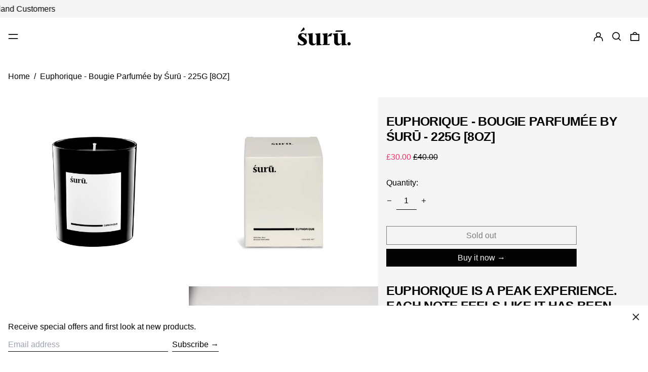

--- FILE ---
content_type: text/css
request_url: https://suruliving.com/cdn/shop/t/18/assets/theme.min.css?v=44826165582920315861671729988
body_size: 8163
content:
@keyframes splide-loading{0%{transform:rotate(0)}to{transform:rotate(1turn)}}.splide__container{position:relative;box-sizing:border-box}.splide__list{margin:0!important;padding:0!important;width:-webkit-max-content;width:max-content;will-change:transform}.splide.is-active .splide__list{display:flex}.splide__pagination{display:inline-flex;align-items:center;width:95%;flex-wrap:wrap;justify-content:center;margin:0}.splide__pagination li{list-style-type:none;display:inline-block;line-height:1;margin:0}.splide{visibility:hidden}.splide,.splide__slide{position:relative;outline:none}.splide__slide{box-sizing:border-box;list-style-type:none!important;margin:0;flex-shrink:0}.splide__slide img{vertical-align:bottom}.splide__slider{position:relative}.splide__spinner{position:absolute;top:0;left:0;right:0;bottom:0;margin:auto;display:inline-block;width:20px;height:20px;border-radius:50%;border:2px solid #999;border-left-color:transparent;animation:splide-loading 1s linear infinite}.splide__track{position:relative;z-index:0;overflow:hidden}.splide--draggable>.splide__track>.splide__list>.splide__slide{-webkit-user-select:none;user-select:none}.splide--fade>.splide__track>.splide__list{display:block}.splide--fade>.splide__track>.splide__list>.splide__slide{position:absolute;top:0;left:0;z-index:0;opacity:0}.splide--fade>.splide__track>.splide__list>.splide__slide.is-active{position:relative;z-index:1;opacity:1}.splide--rtl{direction:rtl}.splide--ttb>.splide__track>.splide__list{display:block}.splide--ttb>.splide__pagination{width:auto}
.pswp{-webkit-backface-visibility:hidden;backface-visibility:hidden;display:none;height:100%;left:0;outline:none;overflow:hidden;position:absolute;-webkit-text-size-adjust:100%;-moz-text-size-adjust:100%;text-size-adjust:100%;top:0;touch-action:none;width:100%;z-index:15000}.pswp *{box-sizing:border-box}.pswp img{max-width:none}.pswp--animate_opacity{opacity:.001;transition:opacity 333ms cubic-bezier(.4,0,.22,1);will-change:opacity}.pswp--open{display:block}.pswp--zoom-allowed .pswp__img{cursor:zoom-in}.pswp--zoomed-in .pswp__img{cursor:-webkit-grab;cursor:grab}.pswp--dragging .pswp__img{cursor:-webkit-grabbing;cursor:grabbing}.pswp__bg{-webkit-backface-visibility:hidden;backface-visibility:hidden;background:var(--color-primary-background);opacity:0;transform:translateZ(0)}.pswp__bg,.pswp__scroll-wrap{height:100%;left:0;position:absolute;top:0;width:100%}.pswp__scroll-wrap{overflow:hidden}.pswp__container,.pswp__zoom-wrap{bottom:0;left:0;position:absolute;right:0;top:0;touch-action:none}.pswp__container,.pswp__img{-webkit-tap-highlight-color:rgba(0,0,0,0);-webkit-touch-callout:none;-webkit-user-select:none;-moz-user-select:none;-ms-user-select:none;user-select:none}.pswp__zoom-wrap{position:absolute;transform-origin:left top;transition:transform 333ms cubic-bezier(.4,0,.22,1);width:100%}.pswp__bg{transition:opacity 333ms cubic-bezier(.4,0,.22,1);will-change:opacity}.pswp--animated-in .pswp__bg,.pswp--animated-in .pswp__zoom-wrap{transition:none}.pswp__container,.pswp__zoom-wrap{-webkit-backface-visibility:hidden;backface-visibility:hidden}.pswp__item{bottom:0;overflow:hidden;right:0}.pswp__img,.pswp__item{left:0;position:absolute;top:0}.pswp__img{color:transparent;height:auto;width:auto}.pswp__img--placeholder{-webkit-backface-visibility:hidden;backface-visibility:hidden}.pswp__img--placeholder--blank{background:rgba(var(--color-primary-text-rgb),.05)}.pswp--ie .pswp__img{height:auto!important;left:0;top:0;width:100%!important}.pswp__error-msg{color:var(--color-primary-text);font-size:14px;left:0;line-height:16px;margin-top:-8px;position:absolute;text-align:center;top:50%;width:100%}.pswp__error-msg a{color:var(--color-primary-text);text-decoration:underline}:root{--swiper-theme-color:var(--color-body-bg)}.space-y-1>:not([hidden])~:not([hidden]){--tw-space-y-reverse:0;margin-bottom:calc(.25rem*var(--tw-space-y-reverse));margin-top:calc(.25rem*(1 - var(--tw-space-y-reverse)))}.space-y-2>:not([hidden])~:not([hidden]){--tw-space-y-reverse:0;margin-bottom:calc(.5rem*var(--tw-space-y-reverse));margin-top:calc(.5rem*(1 - var(--tw-space-y-reverse)))}.appearance-none{-webkit-appearance:none;-moz-appearance:none;appearance:none}.bg-transparent{background-color:transparent}.bg-black{--tw-bg-opacity:1;background-color:rgba(0,0,0,var(--tw-bg-opacity))}.bg-white{--tw-bg-opacity:1;background-color:rgba(255,255,255,var(--tw-bg-opacity))}.bg-scheme-text{background-color:var(--color-scheme-text)}.bg-scheme-background{background-color:var(--color-scheme-background)}.bg-scheme-accent{background-color:var(--color-scheme-accent)}.bg-border{background-color:var(--color-border)}.bg-placeholder-bg{background-color:rgba(0,0,0,.04)}.hover\:bg-scheme-text:hover{background-color:var(--color-scheme-text)}.hover\:bg-scheme-accent:hover{background-color:var(--color-scheme-accent)}.bg-gradient-to-r{background-image:linear-gradient(to right,var(--tw-gradient-stops))}.from-scheme-background-0{--tw-gradient-from:var(--color-scheme-background-0);--tw-gradient-stops:var(--tw-gradient-from),var(--tw-gradient-to,hsla(0,0%,100%,0))}.via-scheme-background{--tw-gradient-stops:var(--tw-gradient-from),var(--color-scheme-background),var(--tw-gradient-to,hsla(0,0%,100%,0))}.to-scheme-background{--tw-gradient-to:var(--color-scheme-background)}.bg-center{background-position:50%}.bg-no-repeat{background-repeat:no-repeat}.bg-cover{background-size:cover}.bg-contain{background-size:contain}.border-transparent{border-color:transparent}.border-current{border-color:currentColor}.border-scheme-text{border-color:var(--color-scheme-text)}.border-scheme-accent{border-color:var(--color-scheme-accent)}.border-scheme-meta{border-color:var(--color-scheme-meta)}.border-grid-color,.border-theme-color{border-color:var(--color-border)}.group:hover .group-hover\:border-scheme-accent{border-color:var(--color-scheme-accent)}.hover\:border-scheme-text:hover{border-color:var(--color-scheme-text)}.hover\:border-scheme-accent:hover{border-color:var(--color-scheme-accent)}.rounded-none{border-radius:0}.rounded{border-radius:.25rem}.rounded-md{border-radius:.375rem}.rounded-full{border-radius:9999px}.border-dashed{border-style:dashed}.border-0{border-width:0}.border-2{border-width:2px}.border{border-width:1px}.border-grid{border-width:var(--border-width)}.border-text{border-width:var(--text-width)}.border-checkbox{border-width:var(--checkbox-width)}.border-t-grid{border-top-width:var(--border-width)}.border-r-grid{border-right-width:var(--border-width)}.border-b-grid{border-bottom-width:var(--border-width)}.border-l-grid{border-left-width:var(--border-width)}.border-t-text{border-top-width:var(--text-width)}.border-b-text{border-bottom-width:var(--text-width)}.cursor-pointer{cursor:pointer}.cursor-wait{cursor:wait}.cursor-not-allowed{cursor:not-allowed}.block{display:block}.inline-block{display:inline-block}.inline{display:inline}.flex{display:flex}.inline-flex{display:inline-flex}.table{display:table}.grid{display:grid}.contents{display:contents}.hidden{display:none}.flex-col{flex-direction:column}.flex-wrap{flex-wrap:wrap}.items-start{align-items:flex-start}.items-end{align-items:flex-end}.items-center{align-items:center}.items-stretch{align-items:stretch}.self-start{align-self:flex-start}.self-stretch{align-self:stretch}.justify-start{justify-content:flex-start}.justify-end{justify-content:flex-end}.justify-center{justify-content:center}.justify-between{justify-content:space-between}.flex-1{flex:1 1 0%}.flex-auto{flex:1 1 auto}.flex-grow{flex-grow:1}.flex-shrink-0{flex-shrink:0}.font-normal{font-weight:400}.h-0{height:0}.h-2{height:.5rem}.h-3{height:.75rem}.h-4{height:1rem}.h-5{height:1.25rem}.h-6{height:1.5rem}.h-7{height:1.75rem}.h-8{height:2rem}.h-10{height:2.5rem}.h-14{height:3.5rem}.h-auto{height:auto}.h-0\.5{height:.125rem}.h-full{height:100%}.h-screen-header{height:100vh}.text-0{font-size:0;line-height:0}.text-xs{font-size:.64rem}.text-sm,.text-xs{line-height:var(--base-line-height)}.text-sm{font-size:.8rem}.text-base{font-size:1rem}.text-base,.text-lg{line-height:var(--base-line-height)}.text-lg{font-size:1.25rem}.text-xl{font-size:1.563rem}.text-2xl,.text-xl{line-height:var(--base-line-height)}.text-2xl{font-size:1.953rem}.list-none{list-style-type:none}.m-0{margin:0}.m-auto{margin:auto}.my-0{margin-bottom:0;margin-top:0}.my-1{margin-bottom:.25rem;margin-top:.25rem}.mx-1{margin-left:.25rem;margin-right:.25rem}.my-2{margin-bottom:.5rem;margin-top:.5rem}.mx-2{margin-left:.5rem;margin-right:.5rem}.my-6{margin-bottom:1.5rem;margin-top:1.5rem}.my-8{margin-bottom:2rem;margin-top:2rem}.my-auto{margin-bottom:auto;margin-top:auto}.mx-auto{margin-left:auto;margin-right:auto}.-mx-1{margin-left:-.25rem;margin-right:-.25rem}.-mx-2{margin-left:-.5rem;margin-right:-.5rem}.-mx-4{margin-left:-1rem;margin-right:-1rem}.-mx-8{margin-left:-2rem;margin-right:-2rem}.mt-1{margin-top:.25rem}.mr-1{margin-right:.25rem}.mb-1{margin-bottom:.25rem}.ml-1{margin-left:.25rem}.mt-2{margin-top:.5rem}.mr-2{margin-right:.5rem}.mb-2{margin-bottom:.5rem}.ml-2{margin-left:.5rem}.mt-3{margin-top:.75rem}.mr-3{margin-right:.75rem}.ml-3{margin-left:.75rem}.mt-4{margin-top:1rem}.mr-4{margin-right:1rem}.mb-4{margin-bottom:1rem}.ml-4{margin-left:1rem}.mr-6{margin-right:1.5rem}.mt-8{margin-top:2rem}.mb-8{margin-bottom:2rem}.mr-16{margin-right:4rem}.ml-16{margin-left:4rem}.mr-auto{margin-right:auto}.ml-auto{margin-left:auto}.mt-theme{margin-top:var(--spacing)}.mt-theme-half{margin-top:var(--spacing-half)}.-mt-2{margin-top:-.5rem}.-mr-2{margin-right:-.5rem}.-mb-2{margin-bottom:-.5rem}.-ml-2{margin-left:-.5rem}.-mt-4{margin-top:-1rem}.-ml-4{margin-left:-1rem}.-ml-16{margin-left:-4rem}.-mt-theme{margin-top:calc(var(--spacing)*-1)}.-mb-theme-width{margin-bottom:calc(var(--border-width)*-1);}.max-h-full{max-height:100%}.max-w-xs{max-width:20rem}.max-w-sm{max-width:24rem}.max-w-md{max-width:28rem}.max-w-lg{max-width:32rem}.max-w-xl{max-width:36rem}.max-w-2xl{max-width:42rem}.max-w-full{max-width:100%}.max-w-screen{max-width:1620px}.min-h-full{min-height:100%}.min-h-screen{min-height:100vh}.min-w-0{min-width:0}.object-contain{-o-object-fit:contain;object-fit:contain}.object-cover{-o-object-fit:cover;object-fit:cover}.object-bottom{-o-object-position:bottom;object-position:bottom}.object-center{-o-object-position:center;object-position:center}.object-left{-o-object-position:left;object-position:left}.object-left-bottom{-o-object-position:left bottom;object-position:left bottom}.object-left-top{-o-object-position:left top;object-position:left top}.object-right{-o-object-position:right;object-position:right}.object-right-bottom{-o-object-position:right bottom;object-position:right bottom}.object-right-top{-o-object-position:right top;object-position:right top}.object-top{-o-object-position:top;object-position:top}.opacity-0{opacity:0}.opacity-10{opacity:.1}.opacity-40{opacity:.4}.opacity-50{opacity:.5}.group:hover .group-hover\:opacity-100,.opacity-100{opacity:1}.overflow-auto{overflow:auto}.overflow-hidden{overflow:hidden}.overflow-x-auto{overflow-x:auto}.overflow-y-auto{overflow-y:auto}.overflow-x-hidden{overflow-x:hidden}.p-0{padding:0}.p-1{padding:.25rem}.p-2{padding:.5rem}.p-4{padding:1rem}.p-8{padding:2rem}.p-px{padding:1px}.py-1{padding-bottom:.25rem;padding-top:.25rem}.px-1{padding-left:.25rem;padding-right:.25rem}.py-2{padding-bottom:.5rem;padding-top:.5rem}.px-2{padding-left:.5rem;padding-right:.5rem}.py-4{padding-bottom:1rem;padding-top:1rem}.px-4{padding-left:1rem;padding-right:1rem}.px-5{padding-left:1.25rem;padding-right:1.25rem}.py-8{padding-bottom:2rem;padding-top:2rem}.px-8{padding-left:2rem;padding-right:2rem}.py-10{padding-bottom:2.5rem;padding-top:2.5rem}.py-1\.5{padding-bottom:.375rem;padding-top:.375rem}.py-theme{padding-bottom:var(--spacing);padding-top:var(--spacing)}.py-theme-half{padding-bottom:var(--spacing-half);padding-top:var(--spacing-half)}.pb-0{padding-bottom:0}.pt-1{padding-top:.25rem}.pr-1{padding-right:.25rem}.pb-1{padding-bottom:.25rem}.pl-1{padding-left:.25rem}.pt-2{padding-top:.5rem}.pb-2{padding-bottom:.5rem}.pl-2{padding-left:.5rem}.pt-4{padding-top:1rem}.pr-4{padding-right:1rem}.pb-4{padding-bottom:1rem}.pl-4{padding-left:1rem}.pr-6{padding-right:1.5rem}.pt-8{padding-top:2rem}.pb-8{padding-bottom:2rem}.pr-10{padding-right:2.5rem}.pl-100{padding-left:100%}.pt-theme{padding-top:var(--spacing)}.pb-theme{padding-bottom:var(--spacing)}.pt-theme-double{padding-top:var(--spacing-double)}.pb-theme-double{padding-bottom:var(--spacing-double)}.placeholder-current::-moz-placeholder{color:currentColor}.placeholder-current:-ms-input-placeholder{color:currentColor}.placeholder-current::placeholder{color:currentColor}.pointer-events-none{pointer-events:none}.static{position:static}.fixed{position:fixed}.absolute{position:absolute}.relative{position:relative}.top-0{top:0}.right-0{right:0}.bottom-0{bottom:0}.left-0{left:0}.top-1{top:.25rem}.top-2{top:.5rem}.right-2{right:.5rem}.bottom-2{bottom:.5rem}.bottom-3{bottom:.75rem}.top-4{top:1rem}.right-4{right:1rem}.bottom-4{bottom:1rem}.left-4{left:1rem}.bottom-8{bottom:2rem}.-bottom-2{bottom:-.5rem}.top-1\/2{top:50%}.left-1\/2{left:50%}.bottom-slide-arrows{bottom:1.3rem}.resize{resize:both}*{--tw-shadow:0 0 transparent;--tw-ring-inset:var(--tw-empty,/*!*/ /*!*/);--tw-ring-offset-width:0px;--tw-ring-offset-color:#fff;--tw-ring-color:rgba(59,130,246,0.5);--tw-ring-offset-shadow:0 0 transparent;--tw-ring-shadow:0 0 transparent}.ring{--tw-ring-offset-shadow:var(--tw-ring-inset) 0 0 0 var(--tw-ring-offset-width) var(--tw-ring-offset-color);--tw-ring-shadow:var(--tw-ring-inset) 0 0 0 calc(3px + var(--tw-ring-offset-width)) var(--tw-ring-color);box-shadow:var(--tw-ring-offset-shadow),var(--tw-ring-shadow),var(--tw-shadow,0 0 transparent)}.fill-current{fill:currentColor}.text-left{text-align:left}.text-center{text-align:center}.text-right{text-align:right}.text-transparent{color:transparent}.text-current{color:currentColor}.text-white{--tw-text-opacity:1;color:rgba(255,255,255,var(--tw-text-opacity))}.text-scheme-text{color:var(--color-scheme-text)}.text-scheme-accent{color:var(--color-scheme-accent)}.text-scheme-meta{color:var(--color-scheme-meta)}.text-scheme-text-overlay{color:var(--color-scheme-text--overlay)}.text-scheme-accent-overlay{color:var(--color-scheme-accent--overlay)}.text-placeholder{color:rgba(0,0,0,.3)}.hover\:text-scheme-accent:hover{color:var(--color-scheme-accent)}.hover\:text-scheme-text-overlay:hover{color:var(--color-scheme-text--overlay)}.hover\:text-scheme-accent-overlay:hover{color:var(--color-scheme-accent--overlay)}.truncate{overflow:hidden;text-overflow:ellipsis;white-space:nowrap}.italic{font-style:italic}.uppercase{text-transform:uppercase}.capitalize{text-transform:capitalize}.underline{text-decoration:underline}.line-through{text-decoration:line-through}.hover\:underline:hover{text-decoration:underline}.oldstyle-nums{--tw-ordinal:var(--tw-empty,/*!*/ /*!*/);--tw-slashed-zero:var(--tw-empty,/*!*/ /*!*/);--tw-numeric-figure:var(--tw-empty,/*!*/ /*!*/);--tw-numeric-spacing:var(--tw-empty,/*!*/ /*!*/);--tw-numeric-fraction:var(--tw-empty,/*!*/ /*!*/);--tw-numeric-figure:oldstyle-nums;font-variant-numeric:var(--tw-ordinal) var(--tw-slashed-zero) var(--tw-numeric-figure) var(--tw-numeric-spacing) var(--tw-numeric-fraction)}.align-top{vertical-align:top}.align-middle{vertical-align:middle}.visible{visibility:visible}.invisible{visibility:hidden}.whitespace-nowrap{white-space:nowrap}.break-words{overflow-wrap:break-word}.break-all{word-break:break-all}.w-2{width:.5rem}.w-3{width:.75rem}.w-4{width:1rem}.w-5{width:1.25rem}.w-6{width:1.5rem}.w-7{width:1.75rem}.w-8{width:2rem}.w-10{width:2.5rem}.w-12{width:3rem}.w-14{width:3.5rem}.w-16{width:4rem}.w-28{width:7rem}.w-40{width:10rem}.w-auto{width:auto}.w-theme-width{width:var(--border-width)}.w-1\/3{width:33.333333%}.w-2\/3{width:66.666667%}.w-3\/4{width:75%}.w-3\/5{width:60%}.w-11\/12{width:91.666667%}.w-full{width:100%}.w-third-screen{width:33.333333vw}.z-0{z-index:0}.z-10{z-index:10}.z-20{z-index:20}.z-40{z-index:40}.z-50{z-index:50}.z-60{z-index:60}.z-70{z-index:70}.z-99{z-index:99}.z-100{z-index:100}.gap-10{gap:2.5rem}.gap-theme{gap:var(--border-width)}.gap-gutter{gap:var(--gutter)}.grid-flow-row-dense{grid-auto-flow:row dense}.grid-cols-1{grid-template-columns:repeat(1,minmax(0,1fr))}.grid-cols-2{grid-template-columns:repeat(2,minmax(0,1fr))}.col-span-1{grid-column:span 1/span 1}.col-span-2{grid-column:span 2/span 2}.col-span-full{grid-column:1/-1}.transform{--tw-translate-x:0;--tw-translate-y:0;--tw-rotate:0;--tw-skew-x:0;--tw-skew-y:0;--tw-scale-x:1;--tw-scale-y:1;transform:translateX(var(--tw-translate-x)) translateY(var(--tw-translate-y)) rotate(var(--tw-rotate)) skewX(var(--tw-skew-x)) skewY(var(--tw-skew-y)) scaleX(var(--tw-scale-x)) scaleY(var(--tw-scale-y))}.origin-center{transform-origin:center}.rotate-180{--tw-rotate:180deg}.-rotate-45{--tw-rotate:-45deg}.translate-x-full{--tw-translate-x:100%}.-translate-x-1\/2{--tw-translate-x:-50%}.-translate-x-full{--tw-translate-x:-100%}.translate-y-1{--tw-translate-y:0.25rem}.translate-y-full{--tw-translate-y:100%}.-translate-y-1\/2{--tw-translate-y:-50%}.translate-y-0-important{--tw-translate-y:0px!important}.translate-y-full-with-border{--tw-translate-y:calc(100% - 1px)}.transition{transition-duration:.15s;transition-property:background-color,border-color,color,fill,stroke,opacity,box-shadow,transform;transition-timing-function:cubic-bezier(.4,0,.2,1)}.transition-opacity{transition-duration:.15s;transition-property:opacity;transition-timing-function:cubic-bezier(.4,0,.2,1)}.transition-transform{transition-duration:.15s;transition-property:transform;transition-timing-function:cubic-bezier(.4,0,.2,1)}.transition-max-height{transition-duration:.15s;transition-property:max-height;transition-timing-function:cubic-bezier(.4,0,.2,1)}.ease-in-out{transition-timing-function:cubic-bezier(.4,0,.2,1)}.duration-200{transition-duration:.2s}.duration-300{transition-duration:.3s}@-webkit-keyframes spin{to{transform:rotate(1turn)}}@keyframes spin{to{transform:rotate(1turn)}}@-webkit-keyframes ping{75%,to{opacity:0;transform:scale(2)}}@keyframes ping{75%,to{opacity:0;transform:scale(2)}}@-webkit-keyframes pulse{50%{opacity:.5}}@keyframes pulse{50%{opacity:.5}}@-webkit-keyframes bounce{0%,to{-webkit-animation-timing-function:cubic-bezier(.8,0,1,1);animation-timing-function:cubic-bezier(.8,0,1,1);transform:translateY(-25%)}50%{-webkit-animation-timing-function:cubic-bezier(0,0,.2,1);animation-timing-function:cubic-bezier(0,0,.2,1);transform:none}}@keyframes bounce{0%,to{-webkit-animation-timing-function:cubic-bezier(.8,0,1,1);animation-timing-function:cubic-bezier(.8,0,1,1);transform:translateY(-25%)}50%{-webkit-animation-timing-function:cubic-bezier(0,0,.2,1);animation-timing-function:cubic-bezier(0,0,.2,1);transform:none}}.col-gap-lg{-moz-column-gap:2rem;column-gap:2rem}#MainContent{opacity:1!important;visibility:visible!important}html{background-color:var(--color-primary-background);color:var(--color-primary-text);font-size:var(--base-font-size);line-height:var(--base-line-height)}body{-webkit-font-smoothing:antialiased;-moz-osx-font-smoothing:grayscale;font-family:var(--body-font-stack);font-style:var(--body-font-style);font-weight:var(--body-font-weight);-webkit-text-size-adjust:100%;text-transform:var(--bopy-copy-transform)}.font-heading{font-family:var(--heading-font-stack);font-style:var(--heading-font-style);font-weight:var(--heading-font-weight);letter-spacing:var(--heading-letterspacing);-webkit-text-decoration:var(--heading-decoration);text-decoration:var(--heading-decoration);text-transform:var(--heading-capitalize)}.font-body{font-family:var(--body-font-stack);font-style:var(--body-font-style);font-weight:var(--body-font-weight);letter-spacing:0;text-decoration:none;text-transform:var(--body-font-style);text-transform:var(--bopy-copy-transform)}.multi-column p{-moz-column-break-inside:avoid;break-inside:avoid;page-break-inside:avoid}.responsive-image-wrapper:before{content:"";display:block}.responsive-image{opacity:0}.responsive-image.lazyloaded{opacity:1}.responsive-image-placeholder{opacity:.05}.responsive-image.lazyloaded+.responsive-image-placeholder{opacity:0}[data-color-scheme=primary] .responsive-image-placeholder,[data-color-scheme=secondary] .responsive-image-placeholder,[data-color-scheme=tertiary] .responsive-image-placeholder{background-color:var(--color-scheme-text)}.no-js .responsive-image-placeholder{display:none}[data-color-scheme=primary].bg-scheme-background .bg-placeholder-bg,[data-color-scheme=primary] .bg-scheme-background .bg-placeholder-bg,[data-color-scheme=secondary].bg-scheme-background .bg-placeholder-bg,[data-color-scheme=secondary] .bg-scheme-background .bg-placeholder-bg,[data-color-scheme=tertiary].bg-scheme-background .bg-placeholder-bg,[data-color-scheme=tertiary] .bg-scheme-background .bg-placeholder-bg{background-color:var(--color-scheme-text-placeholder)}.visually-hidden{clip:rect(0 0 0 0);border:0;height:1px;margin:-1px;overflow:hidden;padding:0;position:absolute!important;width:1px}.shopify-model-viewer-ui,[data-product-media-type-video] iframe,[data-product-media-type-video] video,model-viewer,svg{height:100%;width:100%}.video-wrapper{height:0;height:auto;max-width:100%;overflow:hidden;padding-bottom:56.25%;position:relative}.video-wrapper iframe{height:100%;left:0;position:absolute;top:0;width:100%}.table-wrapper{-webkit-overflow-scrolling:touch;max-width:100%;overflow:auto}.skip-link{background-color:var(--color-primary-background);color:var(--color-primary-text);left:0;opacity:0;padding:1rem;pointer-events:none;position:absolute;top:0;z-index:50}.skip-link:focus{opacity:1;pointer-events:auto}#sticky-positioner{height:1px;left:0;position:absolute;top:var(--border-width);width:1px}.no-js .respimg,.no-js:not(html){display:none}.no-js .no-js:not(html){display:block}.supports-no-cookies:not(html),[hidden],[x-cloak],html.no-js .js-enabled{display:none}.supports-no-cookies .supports-no-cookies:not(html){display:block}.increase-target:before{content:"";display:block;height:100%;left:0;position:absolute;top:0;width:100%;z-index:10}.increase-target:focus:before{outline:5px auto Highlight;outline:5px auto -webkit-focus-ring-color}[data-shopify-buttoncontainer]{justify-content:center}.accent-links-scheme a{border-color:var(--color-scheme-text)}.accent-links-scheme a:hover{border-color:var(--color-scheme-accent)}.accent-links-scheme a{border-bottom-width:var(--text-width);padding-bottom:.25rem}.accent-links-scheme a:hover{color:var(--color-scheme-accent)}.section-x-padding{padding-left:.5rem;padding-right:.5rem}@media (min-width:1024px){.section-x-padding{padding-left:1rem;padding-right:1rem}}#MainContent .shopify-section:first-of-type section{margin-top:calc(var(--border-width)*-1)}#MainContent .shopify-section.has-full-screen-setting:first-of-type section .h-screen-header{height:calc(100vh - var(--header-height, 0px))}@media(max-width:1023px){#MainContent .shopify-section.has-full-screen-setting:first-of-type section .background-video-wrapper--full-screen{padding-bottom:calc(100vh - var(--header-height, 0px))}}@media(min-width:1024px){#MainContent .shopify-section.has-full-screen-setting:first-of-type section .lg\:background-video-wrapper--full-screen{padding-bottom:calc(100vh - var(--header-height, 0px))}}select{background-image:var(--icon-svg-select);background-position:100%;background-repeat:no-repeat;background-size:1em 1em}input[type=email],input[type=number],input[type=password],input[type=tel],input[type=text],textarea{-webkit-appearance:none;border-radius:0}option{background-color:var(--color-primary-background)}[data-color-scheme=primary].select.text-scheme-text,[data-color-scheme=primary] select.text-scheme-text{background-image:var(--icon-svg-select-primary)}[data-color-scheme=secondary] select.text-scheme-text{background-image:var(--icon-svg-select-secondary)}[data-color-scheme=tertiary] select.text-scheme-text{background-image:var(--icon-svg-select-tertiary)}input[type=number]::-webkit-inner-spin-button,input[type=number]::-webkit-outer-spin-button{-webkit-appearance:none;-moz-appearance:textfield;margin:0}.filter-checkbox:checked+label span{background-color:currentColor}.custom-input:disabled+label{cursor:default}button{border-radius:0}.btn,.button{background-color:var(--button-background-color);border-color:var(--button-border-color);border-radius:var(--button-border-radius);border-width:var(--text-width);color:var(--button-text-color);cursor:pointer;padding:.5rem 2rem;text-transform:var(--button-text-transform)}.btn:hover,.button:hover{background-color:var(--button-background-color-hover);border-color:var(--button-border-color-hover);color:var(--button-text-color-hover)}.show-button-arrows .btn:after,.show-button-arrows .button:after{content:"  →"}.btn span,.btn svg,.button span,.button svg,button span,button svg{pointer-events:none}@media(prefers-reduced-motion:reduce){.marquee-container{display:block;padding-left:.5rem;padding-right:.5rem;text-align:center;white-space:normal}@media (min-width:1024px){.marquee-container{padding-left:1rem;padding-right:1rem}}.marquee span{display:none}.marquee span:first-child{display:inline}}.marquee-container{visibility:visible}.rte>:not([hidden])~:not([hidden]){--tw-space-y-reverse:0;margin-bottom:calc(1rem*var(--tw-space-y-reverse));margin-top:calc(1rem*(1 - var(--tw-space-y-reverse)))}.rte{line-height:var(--base-line-height)}.rte img{height:auto;max-width:100%;width:100%}.rte table{table-layout:fixed}.rte table,.rte td,.rte th{border-color:currentColor;border-width:var(--text-width)}.rte td,.rte th{padding:.25rem}@media (min-width:1024px){.rte td,.rte th{padding:.5rem}.rte td>.background-video-wrapper--full-screen,.rte th>.background-video-wrapper--full-screen{padding-bottom:calc(100vh - 1rem)}}.rte ol,.rte ul{margin-left:var(--spacing)}.rte ol>:not([hidden])~:not([hidden]),.rte ul>:not([hidden])~:not([hidden]){--tw-space-y-reverse:0;margin-bottom:calc(.5rem*var(--tw-space-y-reverse));margin-top:calc(.5rem*(1 - var(--tw-space-y-reverse)))}.rte ul{list-style-type:disc}.rte ol{list-style:decimal}.rte strong{font-weight:var(--font-body-bold-weight)}.rte h1{font-size:1.953rem;line-height:var(--base-line-height)}@media (min-width:1024px){.rte h1{font-size:3.815rem;line-height:1}}.rte h2{font-size:1.953rem;line-height:var(--base-line-height)}@media (min-width:1024px){.rte h2{font-size:2.441rem;line-height:calc(var(--base-line-height)*.9)}}.rte h3{font-size:1.563rem}.rte h3,.rte h4{line-height:var(--base-line-height)}.rte h4{font-size:1.25rem}.rte blockquote,.rte h1,.rte h2,.rte h3,.rte h4{font-family:var(--heading-font-stack);font-style:var(--heading-font-style);font-weight:var(--heading-font-weight);letter-spacing:var(--heading-letterspacing);-webkit-text-decoration:var(--heading-decoration);text-decoration:var(--heading-decoration);text-transform:var(--heading-capitalize)}.rte blockquote{font-size:1.953rem;line-height:var(--base-line-height);padding:.5rem}.rte blockquote>.background-video-wrapper--full-screen{padding-bottom:calc(100vh - 1rem)}@media (min-width:1024px){.rte blockquote{font-size:3.815rem;line-height:1;line-height:calc(var(--base-line-height)*.9);padding:1rem}}.rte a{text-decoration:underline}.rte code,.rte pre{font-family:monospace;font-size:.8rem;line-height:var(--base-line-height);overflow:auto}[data-color-scheme=primary].text-scheme-text.rte a:hover,[data-color-scheme=primary].text-scheme-text .rte a:hover,[data-color-scheme=primary] .text-scheme-text.rte a:hover,[data-color-scheme=secondary].text-scheme-text.rte a:hover,[data-color-scheme=secondary].text-scheme-text .rte a:hover,[data-color-scheme=secondary] .text-scheme-text.rte a:hover,[data-color-scheme=tertiary].text-scheme-text.rte a:hover,[data-color-scheme=tertiary].text-scheme-text .rte a:hover,[data-color-scheme=tertiary] .text-scheme-text.rte a:hover{color:var(--color-scheme-accent);-webkit-text-decoration-color:var(--color-scheme-accent);text-decoration-color:var(--color-scheme-accent)}[data-color-scheme=primary].text-scheme-text.rte blockquote,[data-color-scheme=primary].text-scheme-text .rte blockquote,[data-color-scheme=primary] .text-scheme-text.rte blockquote,[data-color-scheme=secondary].text-scheme-text.rte blockquote,[data-color-scheme=secondary].text-scheme-text .rte blockquote,[data-color-scheme=secondary] .text-scheme-text.rte blockquote,[data-color-scheme=tertiary].text-scheme-text.rte blockquote,[data-color-scheme=tertiary].text-scheme-text .rte blockquote,[data-color-scheme=tertiary] .text-scheme-text.rte blockquote{background:var(--color-scheme-text);color:var(--color-scheme-text--overlay)}.svg-scale svg{height:1em;width:1em}.disclosure-list{max-height:60vh;overflow-y:auto;transform:translateY(calc(-100% + 2px))}.splide--product{position:static}.splide__pagination--product{max-width:calc(100% - 7rem)}.splide__pagination__page{background-color:transparent;border-color:currentColor;border-radius:9999px;border-width:var(--checkbox-width);display:block;height:.5rem;margin:.25rem;width:.5rem}.add-to-cart-container .payment-button-wrapper.rounded-full .shopify-payment-button__button--branded,.add-to-cart-container .payment-button-wrapper.rounded-full .shopify-payment-button__button--unbranded,.add-to-cart-container .payment-button-wrapper.splide__pagination__page .shopify-payment-button__button--branded,.add-to-cart-container .payment-button-wrapper.splide__pagination__page .shopify-payment-button__button--unbranded{border-radius:9999px;overflow:hidden}.additional-checkout-buttons.splide__pagination__page div[role=button]{border-radius:9999px}.splide__pagination__page.is-active{background-color:currentColor}.splide__autoplay-control .splide__pause,.splide__autoplay-control .splide__play{transition-duration:.15s;transition-property:opacity;transition-timing-function:cubic-bezier(.4,0,.2,1)}.splide__autoplay-control .splide__play{opacity:0;position:absolute}.splide__autoplay-control .splide__pause{opacity:1}.splide__autoplay-control--paused .splide__play{opacity:1;position:relative}.splide__autoplay-control--paused .splide__pause{opacity:0;position:absolute}.no-js .splide{visibility:visible}.no-js .splide__list{width:100%}.no-js .splide__slide:not(:first-child){display:none}@media(min-width:1024px){.no-js .splide--product .splide__slide:not(:first-child){display:block}}.js .splide--product:not([data-slideshow-enabled=true]){visibility:visible}.js .splide--product:not([data-slideshow-enabled=true]) .splide__list{width:100%}.js .splide--product:not([data-slideshow-enabled=true]) .splide__arrows,.js .splide--product:not([data-slideshow-enabled=true]) .splide__slide:not(:first-child){display:none}@media(min-width:1024px){.js .splide--product:not([data-slideshow-enabled=true]) .splide--product .splide__slide:not(:first-child){display:block}}.background-video-wrapper--full-screen{padding-bottom:100vh}.background-video-wrapper--four-three{padding-bottom:75%}.background-video-wrapper--landscape{padding-bottom:62.5%}.background-video-wrapper--widescreen{padding-bottom:56.25%}.background-video-wrapper--cinematic{padding-bottom:42.5531914894%}.p-2>.background-video-wrapper--full-screen{padding-bottom:calc(100vh - 1rem)}@media(min-width:1024px){.lg\:p-4>.background-video-wrapper--full-screen,.lg\:p-4>.lg\:background-video-wrapper--full-screen{padding-bottom:calc(100vh - 2rem)}}.background-video__error{align-items:center;bottom:0;display:flex;flex-flow:row nowrap;height:100%;justify-content:center;left:0;position:absolute;right:0;top:0;width:100%}.background-video iframe{height:300%;left:auto;opacity:0;pointer-events:none;position:absolute;top:-100%;transform:scale(1.0125);transition:opacity .2s ease-in-out;width:100%;z-index:1}.background-video iframe.background-video-iframe--tall{height:120%;left:-100%;max-width:none;top:-10%;width:300%}.background-video.is-playing iframe{opacity:1}.type-product-grid-item:focus-within .product-grid__meta{opacity:1}.plyr--video{height:100%}.plyr__control--overlaid svg{fill:currentColor}.plyr__video-wrapper{height:100%}[data-color-scheme=primary].bg-scheme-background .plyr,[data-color-scheme=primary] .bg-scheme-background .plyr,[data-color-scheme=primary].bg-scheme-background .plyr__control,[data-color-scheme=primary] .bg-scheme-background .plyr__control{background-color:var(--color-scheme-background)}[data-color-scheme=primary].text-scheme-text .plyr,[data-color-scheme=primary] .text-scheme-text .plyr,[data-color-scheme=primary].text-scheme-text .plyr__control,[data-color-scheme=primary] .text-scheme-text .plyr__control{color:var(--color-scheme-text)}[data-color-scheme=secondary].bg-scheme-background .plyr,[data-color-scheme=secondary] .bg-scheme-background .plyr,[data-color-scheme=secondary].bg-scheme-background .plyr__control,[data-color-scheme=secondary] .bg-scheme-background .plyr__control{background-color:var(--color-scheme-background)}[data-color-scheme=secondary].text-scheme-text .plyr,[data-color-scheme=secondary] .text-scheme-text .plyr,[data-color-scheme=secondary].text-scheme-text .plyr__control,[data-color-scheme=secondary] .text-scheme-text .plyr__control{color:var(--color-scheme-text)}[data-color-scheme=tertiary].bg-scheme-background .plyr,[data-color-scheme=tertiary] .bg-scheme-background .plyr,[data-color-scheme=tertiary].bg-scheme-background .plyr__control,[data-color-scheme=tertiary] .bg-scheme-background .plyr__control{background-color:var(--color-scheme-background)}[data-color-scheme=tertiary].text-scheme-text .plyr,[data-color-scheme=tertiary] .text-scheme-text .plyr,[data-color-scheme=tertiary].text-scheme-text .plyr__control,[data-color-scheme=tertiary] .text-scheme-text .plyr__control{color:var(--color-scheme-text)}[data-shopify-xr-hidden]{display:none}.add-to-cart,.shopify-payment-button,.shopify-payment-button__button,.shopify-payment-button__button--branded{min-height:var(--add-to-cart-height)!important}.shopify-payment-button__button--hidden{display:none!important}.add-to-cart-container .shopify-payment-button__button--unbranded{padding:.5rem .25rem;text-transform:var(--button-text-transform)}.add-to-cart-container .shopify-payment-button__button--branded,.add-to-cart-container .shopify-payment-button__button--unbranded{border-radius:0;font-weight:var(--body-font-weight);line-height:var(--base-line-height);transition:none}.add-to-cart-container .payment-button-wrapper.rounded-md .shopify-payment-button__button--branded,.add-to-cart-container .payment-button-wrapper.rounded-md .shopify-payment-button__button--unbranded{border-radius:.375rem;overflow:hidden}.add-to-cart-container .payment-button-wrapper.rounded-full .shopify-payment-button__button--branded,.add-to-cart-container .payment-button-wrapper.rounded-full .shopify-payment-button__button--unbranded{border-radius:9999px;overflow:hidden}.additional-checkout-buttons.rounded-full div[role=button]{border-radius:9999px!important}.additional-checkout-buttons.rounded-md div[role=button]{border-radius:.375rem!important}.show-button-arrows .shopify-payment-button__button--unbranded:after{content:" →"}.shopify-payment-button__more-options{margin-bottom:28px}.payment-button-wrapper.color-scheme.style-text_background .shopify-payment-button__button--unbranded{background-color:var(--color-scheme-text);border:var(--border-width) solid var(--color-scheme-text);color:var(--color-scheme-text--overlay)}.payment-button-wrapper.color-scheme.style-accent_background .shopify-payment-button__button--unbranded,.payment-button-wrapper.color-scheme.style-text_background .shopify-payment-button__button--unbranded:hover{background-color:var(--color-scheme-accent);border:var(--border-width) solid var(--color-scheme-accent);color:var(--color-scheme-accent--overlay)}.payment-button-wrapper.color-scheme.style-accent_background .shopify-payment-button__button--unbranded:hover{background-color:var(--color-scheme-text);border:var(--border-width) solid var(--color-scheme-text);color:var(--color-scheme-text--overlay)}.payment-button-wrapper.color-scheme.style-accent_background_text_border .shopify-payment-button__button--unbranded{background-color:var(--color-scheme-accent);border:var(--border-width) solid var(--color-scheme-text);color:var(--color-scheme-accent--overlay)}.payment-button-wrapper.color-scheme.style-accent_background_text_border .shopify-payment-button__button--unbranded:hover{background-color:var(--color-scheme-text);color:var(--color-scheme-text--overlay)}.shopify-payment-button__button--unbranded.disabled,.shopify-payment-button__button--unbranded[disabled],.shopify-payment-button__button.disabled,.shopify-payment-button__button[disabled],.shopify-payment-button__more-options.disabled,.shopify-payment-button__more-options[disabled]{cursor:default;display:none}shopify-payment-terms{display:block;margin-bottom:2rem;margin-top:1rem}[data-color-scheme=primary].product-content-container.bg-scheme-background,[data-color-scheme=primary] .product-content-container.bg-scheme-background{--payment-terms-background-color:var(--color-primary-background-hex)}[data-color-scheme=secondary].product-content-container.bg-scheme-background,[data-color-scheme=secondary] .product-content-container.bg-scheme-background{--payment-terms-background-color:var(--color-secondary-background-hex)}[data-color-scheme=tertiary].product-content-container.bg-scheme-background,[data-color-scheme=tertiary] .product-content-container.bg-scheme-background{--payment-terms-background-color:var(--color-tertiary-background-hex)}.shopify-challenge__container{padding-bottom:var(--spacing);padding-left:.5rem;padding-right:.5rem;padding-top:var(--spacing);text-align:center}@media (min-width:1024px){.shopify-challenge__container{padding-left:1rem;padding-right:1rem}}@media only screen and (max-width:767px){.responsive-table{width:100%}.responsive-table thead{display:none}.responsive-table td{align-items:center;border-width:0;display:flex;justify-content:space-between;margin:0;padding-bottom:.25rem;padding-top:.25rem;text-align:right;width:100%}.responsive-table td:before,.responsive-table th:before{content:attr(data-label);font-size:.64rem;font-weight:400;line-height:var(--base-line-height);margin-top:.25rem;max-width:50%;padding-right:.75rem;text-align:left}.table-small-hide{display:none!important}}@media(min-width:768px){.responsive-table{text-align:center;width:100%}.responsive-table,.responsive-table td,.responsive-table th{border-color:var(--color-border);border-width:var(--text-width)}.responsive-table td,.responsive-table th{padding:.5rem}.responsive-table td>.background-video-wrapper--full-screen,.responsive-table th>.background-video-wrapper--full-screen{padding-bottom:calc(100vh - 1rem)}.responsive-table td:first-child,.responsive-table th:first-child{text-align:left}.responsive-table td:last-child,.responsive-table th:last-child{text-align:right}}@media only screen and (max-width:767px){.cart-table{width:100%}.cart-table thead{display:none}.cart-table tr{border-bottom-width:var(--text-width);border-color:var(--color-border);display:block;padding-bottom:.5rem;padding-top:.5rem}.cart-table tr:first-child{border-top-width:var(--text-width)}.cart-table td{align-items:center;border-width:0;display:flex;justify-content:space-between;margin:0;padding-left:.5rem;padding-right:.5rem;width:100%}@media (min-width:1024px){.cart-table td{padding-left:1rem;padding-right:1rem}}.cart-table td[data-price]{display:none}.cart-table td[data-total]{justify-content:flex-end;text-align:right}}@media(min-width:768px){.cart-table{border-color:var(--color-border);text-align:center;width:100%}.cart-table td,.cart-table th{border-bottom-width:var(--text-width);border-color:var(--color-border);padding-bottom:.5rem;padding-left:.5rem;padding-right:.5rem;padding-top:.5rem;vertical-align:top}@media (min-width:1024px){.cart-table td,.cart-table th{padding-left:1rem;padding-right:1rem}}.cart-table td:first-child,.cart-table th:first-child{text-align:left}.cart-table td:last-child,.cart-table th:last-child{text-align:right}}[data-color-scheme=footer].bg-scheme-background :focus,[data-color-scheme=footer] .bg-scheme-background :focus,[data-color-scheme=header].bg-scheme-background :focus,[data-color-scheme=header] .bg-scheme-background :focus,[data-color-scheme=primary].bg-scheme-background :focus,[data-color-scheme=primary] .bg-scheme-background :focus,[data-color-scheme=secondary].bg-scheme-background :focus,[data-color-scheme=secondary] .bg-scheme-background :focus,[data-color-scheme=tertiary].bg-scheme-background :focus,[data-color-scheme=tertiary] .bg-scheme-background :focus{outline-color:var(--color-scheme-accent);outline-offset:.25rem;outline-style:solid;outline-width:var(--text-width)}[data-color-scheme=footer].bg-scheme-background .increase-target:focus:before,[data-color-scheme=footer] .bg-scheme-background .increase-target:focus:before,[data-color-scheme=header].bg-scheme-background .increase-target:focus:before,[data-color-scheme=header] .bg-scheme-background .increase-target:focus:before,[data-color-scheme=primary].bg-scheme-background .increase-target:focus:before,[data-color-scheme=primary] .bg-scheme-background .increase-target:focus:before,[data-color-scheme=secondary].bg-scheme-background .increase-target:focus:before,[data-color-scheme=secondary] .bg-scheme-background .increase-target:focus:before,[data-color-scheme=tertiary].bg-scheme-background .increase-target:focus:before,[data-color-scheme=tertiary] .bg-scheme-background .increase-target:focus:before{outline:var(--text-width) solid -webkit-focus-ring-color;outline:var(--text-width) solid var(--color-scheme-accent);outline-offset:calc(var(--text-width)*-1)}[data-color-scheme=footer].bg-scheme-background .custom-input:focus+label,[data-color-scheme=footer] .bg-scheme-background .custom-input:focus+label,[data-color-scheme=header].bg-scheme-background .custom-input:focus+label,[data-color-scheme=header] .bg-scheme-background .custom-input:focus+label,[data-color-scheme=primary].bg-scheme-background .custom-input:focus+label,[data-color-scheme=primary] .bg-scheme-background .custom-input:focus+label,[data-color-scheme=secondary].bg-scheme-background .custom-input:focus+label,[data-color-scheme=secondary] .bg-scheme-background .custom-input:focus+label,[data-color-scheme=tertiary].bg-scheme-background .custom-input:focus+label,[data-color-scheme=tertiary] .bg-scheme-background .custom-input:focus+label{outline:var(--text-width) solid -webkit-focus-ring-color;outline:var(--text-width) solid var(--color-scheme-accent)}[data-color-scheme=footer].bg-scheme-background .product-media-object:focus,[data-color-scheme=footer] .bg-scheme-background .product-media-object:focus,[data-color-scheme=header].bg-scheme-background .product-media-object:focus,[data-color-scheme=header] .bg-scheme-background .product-media-object:focus,[data-color-scheme=primary].bg-scheme-background .product-media-object:focus,[data-color-scheme=primary] .bg-scheme-background .product-media-object:focus,[data-color-scheme=secondary].bg-scheme-background .product-media-object:focus,[data-color-scheme=secondary] .bg-scheme-background .product-media-object:focus,[data-color-scheme=tertiary].bg-scheme-background .product-media-object:focus,[data-color-scheme=tertiary] .bg-scheme-background .product-media-object:focus{outline:0}[data-color-scheme=footer].bg-scheme-background .product-media-object:focus:after,[data-color-scheme=footer] .bg-scheme-background .product-media-object:focus:after,[data-color-scheme=header].bg-scheme-background .product-media-object:focus:after,[data-color-scheme=header] .bg-scheme-background .product-media-object:focus:after,[data-color-scheme=primary].bg-scheme-background .product-media-object:focus:after,[data-color-scheme=primary] .bg-scheme-background .product-media-object:focus:after,[data-color-scheme=secondary].bg-scheme-background .product-media-object:focus:after,[data-color-scheme=secondary] .bg-scheme-background .product-media-object:focus:after,[data-color-scheme=tertiary].bg-scheme-background .product-media-object:focus:after,[data-color-scheme=tertiary] .bg-scheme-background .product-media-object:focus:after{content:"";height:100%;left:0;outline:var(--text-width) solid -webkit-focus-ring-color;outline:var(--text-width) solid var(--color-scheme-accent);outline-offset:calc(var(--text-width)*-1);position:absolute;top:0;width:100%}.user-using-mouse :focus,.user-using-mouse [data-color-scheme] :focus,.user-using-mouse [data-color-scheme] button:focus,.user-using-mouse button:focus{outline:0}.user-using-mouse ::-moz-focus-inner,.user-using-mouse [data-color-scheme] ::-moz-focus-inner{outline:0}.user-using-mouse .custom-input:focus+label,.user-using-mouse .increase-target:focus:before,.user-using-mouse .product-media-object:focus,.user-using-mouse .product-media-object:focus:after,.user-using-mouse [data-color-scheme] .custom-input:focus+label,.user-using-mouse [data-color-scheme] .increase-target:focus:before,.user-using-mouse [data-color-scheme] .product-media-object:focus,.user-using-mouse [data-color-scheme] .product-media-object:focus:after{outline:0}.collapsible-tab+.product-recommendations:not(:empty)>div,.product-recommendations:not(:empty)+.collapsible-tab>div{border-top-width:0}.collapsible-tab+.collapsible-tab,.collapsible-tab+.product-recommendations,.product-recommendations:not(:empty)+.collapsible-tab{margin-top:0}.product-page-popup-link+.product-page-popup-link,.product-title-block+.product-vendor-block,.product-vendor-block+.product-title-block{margin-top:.5rem}.product-title-block+.product-price-block,.product-variant-picker-block+.product-quantity-block,.product-variant-picker-block+.product-variant-picker-block{margin-top:1rem}.product-block-area>div:first-child,.product-block-area>fieldset:first-child,.product-block-area>h1:first-child{margin-top:0}.product-block-area .collapsible-tab:first-child,.product-block-area .product-recommendations:not(:empty):first-child{margin-top:calc(var(--spacing)*-1)}.product-block-area .collapsible-tab:first-child>div,.product-block-area .product-recommendations:not(:empty):first-child>div{border-top:0}.product-block-area .collapsible-tab:last-child,.product-block-area .product-recommendations:not(:empty):last-child{margin-bottom:calc(var(--spacing)*-1 + var(--border-width)*-1)}@media (min-width:640px){.sm\:oldstyle-nums{--tw-ordinal:var(--tw-empty,/*!*/ /*!*/);--tw-slashed-zero:var(--tw-empty,/*!*/ /*!*/);--tw-numeric-figure:var(--tw-empty,/*!*/ /*!*/);--tw-numeric-spacing:var(--tw-empty,/*!*/ /*!*/);--tw-numeric-fraction:var(--tw-empty,/*!*/ /*!*/);--tw-numeric-figure:oldstyle-nums;font-variant-numeric:var(--tw-ordinal) var(--tw-slashed-zero) var(--tw-numeric-figure) var(--tw-numeric-spacing) var(--tw-numeric-fraction)}}@media (min-width:768px){.md\:block{display:block}.md\:flex{display:flex}.md\:grid{display:grid}.md\:hidden{display:none}.md\:justify-between{justify-content:space-between}.md\:text-base{font-size:1rem;line-height:var(--base-line-height)}.md\:my-4{margin-bottom:1rem;margin-top:1rem}.md\:mt-0{margin-top:0}.md\:mb-0{margin-bottom:0}.md\:mt-2{margin-top:.5rem}.md\:ml-4{margin-left:1rem}.md\:pb-0{padding-bottom:0}.md\:absolute{position:absolute}.md\:bottom-0{bottom:0}.md\:oldstyle-nums{--tw-ordinal:var(--tw-empty,/*!*/ /*!*/);--tw-slashed-zero:var(--tw-empty,/*!*/ /*!*/);--tw-numeric-figure:var(--tw-empty,/*!*/ /*!*/);--tw-numeric-spacing:var(--tw-empty,/*!*/ /*!*/);--tw-numeric-fraction:var(--tw-empty,/*!*/ /*!*/);--tw-numeric-figure:oldstyle-nums;font-variant-numeric:var(--tw-ordinal) var(--tw-slashed-zero) var(--tw-numeric-figure) var(--tw-numeric-spacing) var(--tw-numeric-fraction)}.md\:w-20{width:5rem}.md\:w-auto{width:auto}.md\:w-1\/3{width:33.333333%}.md\:grid-cols-12{grid-template-columns:repeat(12,minmax(0,1fr))}.md\:col-span-5{grid-column:span 5/span 5}.md\:col-start-8{grid-column-start:8}.md\:transform{--tw-translate-x:0;--tw-translate-y:0;--tw-rotate:0;--tw-skew-x:0;--tw-skew-y:0;--tw-scale-x:1;--tw-scale-y:1;transform:translateX(var(--tw-translate-x)) translateY(var(--tw-translate-y)) rotate(var(--tw-rotate)) skewX(var(--tw-skew-x)) skewY(var(--tw-skew-y)) scaleX(var(--tw-scale-x)) scaleY(var(--tw-scale-y))}.md\:translate-y-7{--tw-translate-y:1.75rem}}@media (min-width:1024px){.lg\:space-y-4>:not([hidden])~:not([hidden]){--tw-space-y-reverse:0;margin-bottom:calc(1rem*var(--tw-space-y-reverse));margin-top:calc(1rem*(1 - var(--tw-space-y-reverse)))}.lg\:bg-border{background-color:var(--color-border)}.lg\:border-grid-color{border-color:var(--color-border)}.lg\:border-none{border-style:none}.lg\:border-0{border-width:0}.lg\:border-t-grid{border-top-width:var(--border-width)}.lg\:border-r-grid{border-right-width:var(--border-width)}.lg\:border-b-grid{border-bottom-width:var(--border-width)}.lg\:border-l-grid{border-left-width:var(--border-width)}.lg\:block{display:block}.lg\:inline-block{display:inline-block}.lg\:inline{display:inline}.lg\:flex{display:flex}.lg\:grid{display:grid}.lg\:hidden{display:none}.lg\:flex-wrap{flex-wrap:wrap}.lg\:flex-nowrap{flex-wrap:nowrap}.lg\:items-end{align-items:flex-end}.lg\:items-center{align-items:center}.lg\:justify-start{justify-content:flex-start}.lg\:justify-end{justify-content:flex-end}.lg\:justify-center{justify-content:center}.lg\:justify-between{justify-content:space-between}.lg\:flex-1{flex:1 1 0%}.lg\:text-sm{font-size:.8rem}.lg\:text-base,.lg\:text-sm{line-height:var(--base-line-height)}.lg\:text-base{font-size:1rem}.lg\:text-lg{font-size:1.25rem}.lg\:text-lg,.lg\:text-xl{line-height:var(--base-line-height)}.lg\:text-xl{font-size:1.563rem}.lg\:text-2xl{font-size:1.953rem;line-height:var(--base-line-height)}.lg\:text-3xl{font-size:2.441rem}.lg\:text-3xl,.lg\:text-4xl{line-height:calc(var(--base-line-height)*.9)}.lg\:text-4xl{font-size:3.052rem}.lg\:text-5xl{font-size:3.815rem;line-height:1}.lg\:text-6xl{font-size:4.768rem;line-height:1}.lg\:text-7xl{font-size:5.96rem;line-height:1}.lg\:mx-2{margin-left:.5rem;margin-right:.5rem}.lg\:my-4{margin-bottom:1rem;margin-top:1rem}.lg\:mx-auto{margin-left:auto;margin-right:auto}.lg\:-mx-4{margin-left:-1rem;margin-right:-1rem}.lg\:-mx-5{margin-left:-1.25rem;margin-right:-1.25rem}.lg\:mt-0{margin-top:0}.lg\:mb-0{margin-bottom:0}.lg\:mt-2{margin-top:.5rem}.lg\:mr-2{margin-right:.5rem}.lg\:ml-2{margin-left:.5rem}.lg\:mr-4{margin-right:1rem}.lg\:ml-4{margin-left:1rem}.lg\:ml-auto{margin-left:auto}.lg\:ml-theme-half{margin-left:var(--spacing-half)}.lg\:-mb-theme-width{margin-bottom:calc(var(--border-width)*-1);}.lg\:max-w-xl{max-width:36rem}.lg\:max-w-4xl{max-width:56rem}.lg\:p-0{padding:0}.lg\:p-4{padding:1rem}.lg\:p-16{padding:4rem}.lg\:p-24{padding:6rem}.lg\:px-2{padding-left:.5rem;padding-right:.5rem}.lg\:py-4{padding-bottom:1rem;padding-top:1rem}.lg\:px-4{padding-left:1rem;padding-right:1rem}.lg\:px-8{padding-left:2rem;padding-right:2rem}.lg\:pt-0{padding-top:0}.lg\:pb-0{padding-bottom:0}.lg\:pl-2{padding-left:.5rem}.lg\:pt-4{padding-top:1rem}.lg\:pl-4{padding-left:1rem}.lg\:static{position:static}.lg\:absolute{position:absolute}.lg\:relative{position:relative}.lg\:sticky{position:-webkit-sticky;position:sticky}.lg\:right-0{right:0}.lg\:bottom-auto{bottom:auto}.lg\:left-auto{left:auto}.lg\:bottom-1\/2{bottom:50%}.lg\:top-sticky-header{top:var(--sticky-header-height)}.lg\:text-left{text-align:left}.lg\:text-center{text-align:center}.lg\:text-right{text-align:right}.lg\:oldstyle-nums{--tw-ordinal:var(--tw-empty,/*!*/ /*!*/);--tw-slashed-zero:var(--tw-empty,/*!*/ /*!*/);--tw-numeric-figure:var(--tw-empty,/*!*/ /*!*/);--tw-numeric-spacing:var(--tw-empty,/*!*/ /*!*/);--tw-numeric-fraction:var(--tw-empty,/*!*/ /*!*/);--tw-numeric-figure:oldstyle-nums;font-variant-numeric:var(--tw-ordinal) var(--tw-slashed-zero) var(--tw-numeric-figure) var(--tw-numeric-spacing) var(--tw-numeric-fraction)}.lg\:w-24{width:6rem}.lg\:w-auto{width:auto}.lg\:w-1\/2{width:50%}.lg\:w-1\/3{width:33.333333%}.lg\:w-2\/3{width:66.666667%}.lg\:w-3\/4{width:75%}.lg\:w-2\/5{width:40%}.lg\:w-3\/5{width:60%}.lg\:w-full{width:100%}.lg\:gap-4{gap:1rem}.lg\:gap-gutter{gap:var(--gutter)}.lg\:grid-cols-1{grid-template-columns:repeat(1,minmax(0,1fr))}.lg\:grid-cols-2{grid-template-columns:repeat(2,minmax(0,1fr))}.lg\:grid-cols-3{grid-template-columns:repeat(3,minmax(0,1fr))}.lg\:grid-cols-4{grid-template-columns:repeat(4,minmax(0,1fr))}.lg\:grid-cols-5{grid-template-columns:repeat(5,minmax(0,1fr))}.lg\:grid-cols-10{grid-template-columns:repeat(10,minmax(0,1fr))}.lg\:grid-cols-12{grid-template-columns:repeat(12,minmax(0,1fr))}.lg\:col-span-1{grid-column:span 1/span 1}.lg\:col-span-2{grid-column:span 2/span 2}.lg\:col-span-3{grid-column:span 3/span 3}.lg\:col-span-4{grid-column:span 4/span 4}.lg\:col-span-5{grid-column:span 5/span 5}.lg\:col-span-6{grid-column:span 6/span 6}.lg\:col-span-7{grid-column:span 7/span 7}.lg\:col-span-8{grid-column:span 8/span 8}.lg\:col-span-9{grid-column:span 9/span 9}.lg\:col-span-12{grid-column:span 12/span 12}.lg\:col-span-full{grid-column:1/-1}.lg\:col-start-1{grid-column-start:1}.lg\:col-start-4{grid-column-start:4}.lg\:col-start-5{grid-column-start:5}.lg\:col-start-6{grid-column-start:6}.lg\:col-start-7{grid-column-start:7}.lg\:col-start-9{grid-column-start:9}.lg\:col-start-10{grid-column-start:10}.lg\:col-end-4{grid-column-end:4}.lg\:col-end-10{grid-column-end:10}.lg\:col-end-13{grid-column-end:13}.lg\:col-count-2{-moz-column-count:2;column-count:2}.lg\:col-count-3{-moz-column-count:3;column-count:3}.lg\:col-count-4{-moz-column-count:4;column-count:4}.lg\:background-video-wrapper--full-screen{padding-bottom:100vh}.lg\:background-video-wrapper--four-three{padding-bottom:75%}.lg\:background-video-wrapper--landscape{padding-bottom:62.5%}.lg\:background-video-wrapper--widescreen{padding-bottom:56.25%}.lg\:background-video-wrapper--cinematic{padding-bottom:42.5531914894%}}@media (min-width:1280px){.xl\:oldstyle-nums{--tw-ordinal:var(--tw-empty,/*!*/ /*!*/);--tw-slashed-zero:var(--tw-empty,/*!*/ /*!*/);--tw-numeric-figure:var(--tw-empty,/*!*/ /*!*/);--tw-numeric-spacing:var(--tw-empty,/*!*/ /*!*/);--tw-numeric-fraction:var(--tw-empty,/*!*/ /*!*/);--tw-numeric-figure:oldstyle-nums;font-variant-numeric:var(--tw-ordinal) var(--tw-slashed-zero) var(--tw-numeric-figure) var(--tw-numeric-spacing) var(--tw-numeric-fraction)}}@media (min-width:1536px){.\32xl\:oldstyle-nums{--tw-ordinal:var(--tw-empty,/*!*/ /*!*/);--tw-slashed-zero:var(--tw-empty,/*!*/ /*!*/);--tw-numeric-figure:var(--tw-empty,/*!*/ /*!*/);--tw-numeric-spacing:var(--tw-empty,/*!*/ /*!*/);--tw-numeric-fraction:var(--tw-empty,/*!*/ /*!*/);--tw-numeric-figure:oldstyle-nums;font-variant-numeric:var(--tw-ordinal) var(--tw-slashed-zero) var(--tw-numeric-figure) var(--tw-numeric-spacing) var(--tw-numeric-fraction)}}
